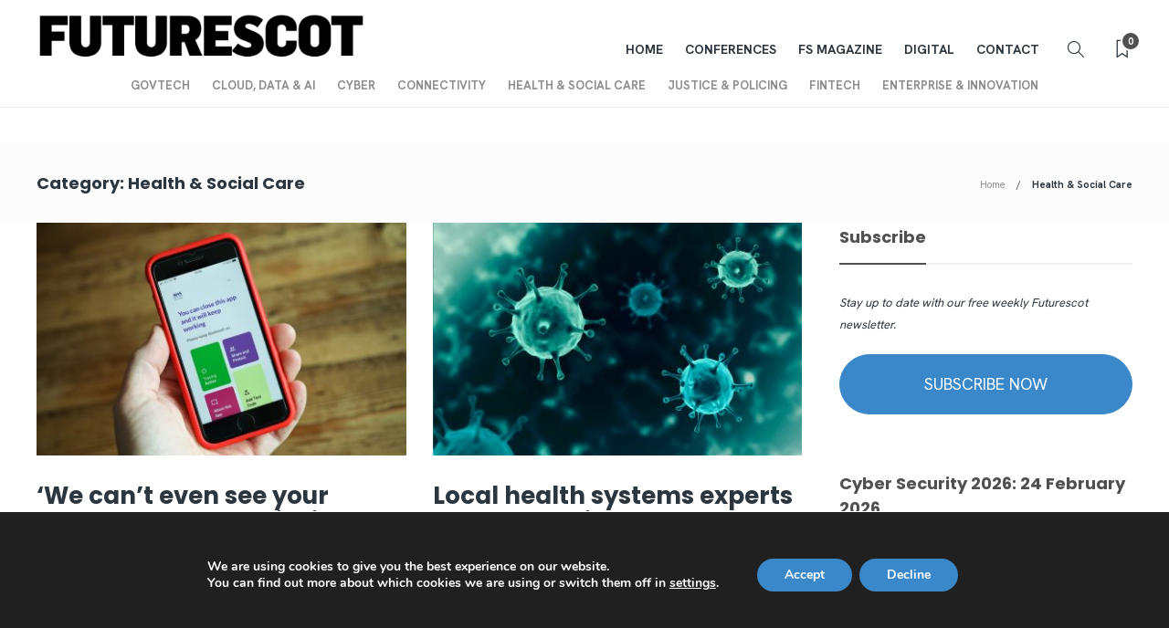

--- FILE ---
content_type: text/css
request_url: https://futurescot.com/wp-content/uploads/elementor/css/post-24020.css?ver=1768219588
body_size: 159
content:
.elementor-24020 .elementor-element.elementor-element-ce8e522:not(.elementor-motion-effects-element-type-background), .elementor-24020 .elementor-element.elementor-element-ce8e522 > .elementor-motion-effects-container > .elementor-motion-effects-layer{background-color:#F9F9F9;}.elementor-24020 .elementor-element.elementor-element-ce8e522{transition:background 0.3s, border 0.3s, border-radius 0.3s, box-shadow 0.3s;}.elementor-24020 .elementor-element.elementor-element-ce8e522 > .elementor-background-overlay{transition:background 0.3s, border-radius 0.3s, opacity 0.3s;}.elementor-24020 .elementor-element.elementor-element-cee3073 > .elementor-container > .elementor-column > .elementor-widget-wrap{align-content:center;align-items:center;}.elementor-24020 .elementor-element.elementor-element-cee3073 > .elementor-container{min-height:0px;}.elementor-24020 .elementor-element.elementor-element-cee3073{margin-top:0px;margin-bottom:0px;padding:45px 0px 45px 0px;}.elementor-24020 .elementor-element.elementor-element-050a095 .elementor-heading-title{font-size:25px;}.elementor-24020 .elementor-element.elementor-element-6befc46a{padding:30px 0px 30px 0px;}.elementor-24020 .elementor-element.elementor-element-b8f434f > .elementor-widget-container{margin:0px 0px 20px 0px;}.elementor-24020 .elementor-element.elementor-element-b8f434f{text-align:left;}@media(min-width:768px){.elementor-24020 .elementor-element.elementor-element-20724387{width:15%;}.elementor-24020 .elementor-element.elementor-element-16761643{width:35%;}.elementor-24020 .elementor-element.elementor-element-6333219c{width:29.737%;}.elementor-24020 .elementor-element.elementor-element-54eb9fbb{width:20.241%;}}@media(max-width:1024px){.elementor-24020 .elementor-element.elementor-element-cee3073{padding:45px 20px 45px 20px;}}@media(max-width:767px){.elementor-24020 .elementor-element.elementor-element-746a897 > .elementor-widget-container{margin:20px 0px 0px 0px;}}